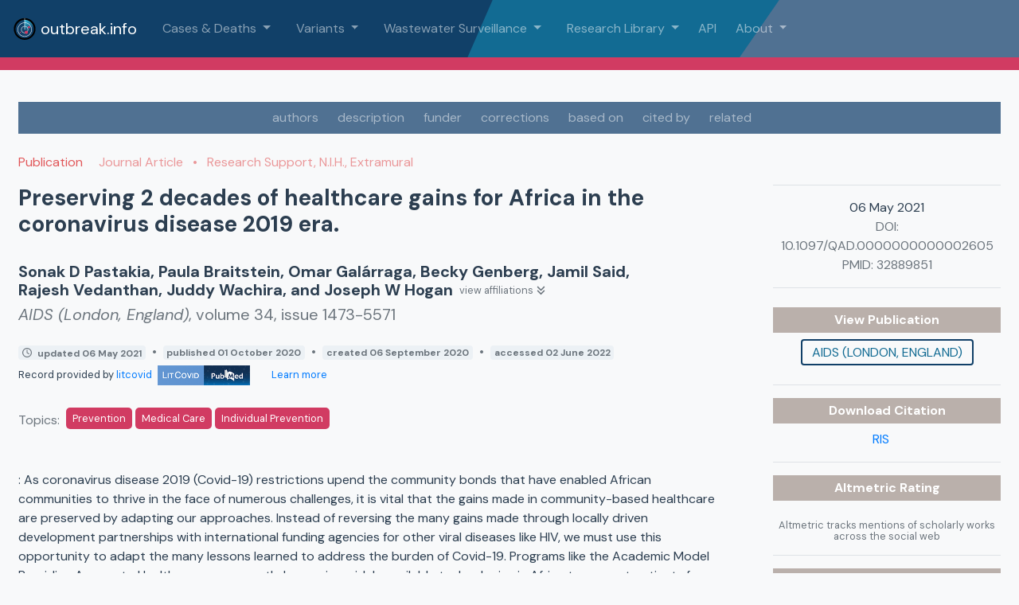

--- FILE ---
content_type: application/javascript
request_url: https://outbreak.info/assets/ResourceDescription-f0bdfcd4.js
body_size: 2961
content:
import{M as S,G as j,K as V,r as E,z as I,o as W,b as L,c as a,d as e,e as o,k as i,t as s,C as b,D as y,F as f,f as g,j as v,p as D,az as $,h as m,B as w,E as A}from"./index-ffd9e080.js";import{t as R}from"./tippy.esm-e500460f.js";/* empty css              */import{_ as z}from"./_plugin-vue_export-helper-c27b6911.js";import{b as P,a as F}from"./defaultLocale-a60b609e.js";const Y={key:0,class:"d-flex flex-column text-left"},K={class:"d-flex align-item-center m-0 mb-4"},U={key:0,class:"font-weight-bold text-highlight mr-2"},G={key:0},O={key:1,class:"author-container d-flex flex-wrap align-items-center my-2"},J={key:0,innerHTML:", "},Q={key:1,innerHTML:" and "},X={key:2,innerHTML:", and "},Z={key:1,id:"authors",class:"author font-weight-bold fa-lg line-height-1"},p={class:"text-muted ml-2"},_={key:2,id:"author-affiliations",class:"d-flex flex-column w-100 mb-3"},tt={key:2},at={key:3,id:"author-affiliations",class:"d-flex flex-column w-100 mb-3"},et={class:"text-muted"},nt={key:1},it={key:0,innerHTML:", "},dt={key:1,innerHTML:", and "},st={key:2,innerHTML:" and "},ot={class:"text-muted ml-2"},rt={key:0,id:"creator-affiliations",class:"d-flex flex-column w-100 mb-3"},lt={key:1},ct={key:2,id:"sponsor",class:"sponsor text-muted"},ut={key:0},mt={key:3,class:"text-muted fa-lg line-height-1 mb-4"},yt={key:0,class:"font-italic"},ft={key:1,class:"font-italic"},ht={key:2},gt={key:3},kt={id:"dates"},bt={key:0,class:"text-muted"},vt={key:0,class:"badge bg-grey__lightest"},xt={key:1,class:"mx-1"},wt={key:2,class:"badge bg-grey__lightest"},Ct={key:3,class:"mx-1"},Nt={key:4,class:"badge bg-grey__lightest"},Tt={key:5,class:"mx-1"},Bt={key:6,class:"badge bg-grey__lightest"},Mt={key:7,class:"mx-1"},Lt={key:8,class:"badge bg-grey__lightest"},Dt={key:4,class:"mt-1 mb-1"},$t=["href"],At=["src","alt"],Rt={class:"keyword-container flex flex-wrap align-items-center mt-4"},Pt=["data-tippy-info"],Ht=["data-tippy-info"],qt=["data-tippy-info"],St={key:6,class:"keyword-container flex flex-wrap mt-2"},jt=["data-tippy-info"],Vt={id:"description",class:"mt-5"},Et=["innerHTML"],It=["innerHTML"],Wt={key:2},zt={__name:"ResourceDescription",props:{data:Object,type:String},setup(t){const H=A("ClinicalTrialSummary"),q=A("Warning"),h=t;S();const B=j();V(B);let c=E(!1);const C=I(()=>{if(h.data.correction&&h.data.correction.some(u=>u.correctionType==="retraction in")){const d=h.data.correction.filter(r=>r.correctionType==="retraction in").map(r=>`<a class="text-white" href="${r.url}" target="_blank">Retraction Notice </a>`);return`This ${h.data["@type"]} has been retracted. <span class="ml-3">View ${d}</span>`}return h.data.correction&&h.data.correction.some(u=>u.correctionType==="retraction of")?`Retraction of ${h.data.correction.filter(r=>r.correctionType==="retraction of").map(r=>`<a class="text-white" href="${r.url}" target="_blank">${r.identifier.toUpperCase()} </a>`)}`:h.data.publicationType&&h.data.publicationType.includes("Retracted Publication")?`This ${h.data["@type"]} has been retracted.`:null});W(()=>{R(".topic",{content:"Loading...",maxWidth:"200px",placement:"bottom",animation:"fade",theme:"light",onShow(u){let d=u.reference.dataset.tippyInfo;u.setContent(d)}}),R(".keyword",{content:"Loading...",maxWidth:"200px",placement:"bottom",animation:"fade",theme:"light",onShow(u){let d=u.reference.dataset.tippyInfo;u.setContent(d)}})});const M=u=>{const d=B.$state.resources.flatMap(r=>r.sources).filter(r=>r.id===u.toLowerCase()||r.name.toLowerCase()===u.toLowerCase());return d.length===1?d[0].img:null},x=u=>{const d=P("%Y-%m-%d"),r=P("%Y-%m-%dT%H:%M:%S.%f"),k=F("%d %B %Y");if(u){let n=d(u);return n?k(n):(n=r(u),n?k(n):null)}else return null};return(u,d)=>{const r=L("font-awesome-icon"),k=L("router-link");return t.data?(a(),e("div",Y,[o("h3",K,[C.value?(a(),e("span",U," RETRACTED: ")):i("",!0),o("b",null,s(t.data.name),1)]),C.value?(a(),e("div",G,[b(y(q),{animate:!0,class:"w-100 mb-2 fa-lg",text:C.value},null,8,["text"])])):i("",!0),t.data.author||t.data.creator?(a(),e("div",O,[t.data.author&&(t.data.author.length||t.data.author.name)?(a(),e(f,{key:0},[Array.isArray(t.data.author)?(a(!0),e(f,{key:0},g(t.data.author,(n,l)=>(a(),e("div",{id:"authors",key:"author2"+l,class:"author font-weight-bold fa-lg line-height-1"},[o("span",null,s(n.name?n.name:n.givenName?n.givenName+" "+n.familyName:""),1),l<t.data.author.length-2?(a(),e("span",J)):i("",!0),l===t.data.author.length-2&&t.data.author.length===2?(a(),e("span",Q)):i("",!0),l===t.data.author.length-2&&t.data.author.length>2?(a(),e("span",X)):i("",!0)]))),128)):(a(),e("div",Z,[o("span",null,s(t.data.author.name?t.data.author.name:t.data.author.givenName?t.data.author.givenName+" "+t.data.author.familyName:""),1)])),o("a",{href:"",onClick:d[0]||(d[0]=D(n=>$(c)?c.value=!y(c):c=!y(c),["prevent"]))},[o("small",p,[o("span",null,s(y(c)?"hide affiliations":"view affiliations"),1),y(c)?i("",!0):(a(),v(r,{key:0,icon:["fas","angle-double-down"],class:"mx-1"})),y(c)?(a(),v(r,{key:1,icon:["fas","angle-double-up"],class:"mx-1"})):i("",!0)])]),y(c)&&Array.isArray(t.data.author)?(a(),e("div",_,[(a(!0),e(f,null,g(t.data.author,(n,l)=>(a(),e("small",{key:"author3"+l,class:"text-muted"},[o("b",null,s(n.name?n.name:n.givenName?n.givenName+" "+n.familyName:""),1),d[2]||(d[2]=m(" : ",-1)),n.affiliation?Array.isArray(n.affiliation)?(a(!0),e(f,{key:1},g(n.affiliation,(N,T)=>(a(),e("span",{key:"author"+T},s(N.name),1))),128)):(a(),e("span",tt,s(n.affiliation.name),1)):(a(),e(f,{key:0},[m("N/A")],64))]))),128))])):y(c)?(a(),e("div",at,[o("small",et,[o("b",null,s(t.data.author.name?t.data.author.name:t.data.author.givenName?t.data.author.givenName+" "+t.data.author.familyName:""),1),d[3]||(d[3]=m(" : ",-1)),Array.isArray(t.data.author.affiliation)?(a(!0),e(f,{key:0},g(t.data.author.affiliation,(n,l)=>(a(),e("span",{key:"affiliation"+l},s(n.name),1))),128)):(a(),e("span",nt,s(t.data.author.affiliation.name),1))])])):i("",!0)],64)):t.data.creator?(a(),e(f,{key:1},[(a(!0),e(f,null,g(t.data.creator,(n,l)=>(a(),e("div",{id:"authors",key:"creator"+l,class:"creator"},[o("span",null,s(n.name?n.name:n.givenName?n.givenName+" "+n.familyName:""),1),l<t.data.creator.length-2?(a(),e("span",it)):i("",!0),l===t.data.creator.length-2&&!t.data.creator.length===2?(a(),e("span",dt)):i("",!0),l===t.data.creator.length-2&&t.data.creator.length===2?(a(),e("span",st)):i("",!0)]))),128)),o("a",{href:"",onClick:d[1]||(d[1]=D(n=>$(c)?c.value=!y(c):c=!y(c),["prevent"]))},[o("small",ot,[o("span",null,s(y(c)?"hide affiliations":"view affiliations"),1),y(c)?i("",!0):(a(),v(r,{key:0,icon:["fas","angle-double-down"],class:"mx-1"})),y(c)?(a(),v(r,{key:1,icon:["fas","angle-double-up"],class:"mx-1"})):i("",!0)])]),y(c)?(a(),e("div",rt,[(a(!0),e(f,null,g(t.data.creator,(n,l)=>(a(),e("small",{key:"affiliation2"+l,class:"text-muted"},[o("b",null,s(n.name?n.name:n.givenName?n.givenName+" "+n.familyName:""),1),d[4]||(d[4]=m(" : ",-1)),Array.isArray(n.affiliation)?(a(!0),e(f,{key:0},g(n.affiliation,(N,T)=>(a(),e("span",{key:"affiliation3"+T},s(N.name),1))),128)):(a(),e("span",lt,s(n.affiliation),1))]))),128))])):i("",!0)],64)):i("",!0)])):i("",!0),t.data.sponsor?(a(),e("div",ct,[d[5]||(d[5]=m(" sponsored by ",-1)),(a(!0),e(f,null,g(t.data.sponsor,(n,l)=>(a(),e("span",{key:l},[m(s(n.name)+" ",1),l<t.data.sponsor.length-1?(a(),e("span",ut,", ")):i("",!0)]))),128))])):i("",!0),t.data["@type"]&&t.data["@type"]==="Publication"?(a(),e("div",mt,[t.data.journalName?(a(),e("span",yt,s(t.data.journalName),1)):t.data.journalAbbreviation?(a(),e("span",ft,s(t.data.journalAbbreviation),1)):i("",!0),t.data.volumeNumber?(a(),e("span",ht,", volume "+s(t.data.volumeNumber),1)):i("",!0),t.data.issueNumber?(a(),e("span",gt,", issue "+s(t.data.issueNumber),1)):i("",!0)])):i("",!0),o("div",kt,[t.data.dateModified||t.data.dateCreated||t.data.dataUpdated||t.data.datePublished||t.data.curatedBy.curationDate||t.data.curatedBy.versionDate?(a(),e("div",bt,[t.data.dateModified?(a(),e("span",vt,[b(r,{class:"mr-1",icon:["far","clock"]}),m(" updated "+s(x(t.data.dateModified)),1)])):i("",!0),t.data.datePublished&&t.data.dateModified?(a(),e("span",xt," • ")):i("",!0),t.data.datePublished?(a(),e("span",wt,[t.data.dateModified?i("",!0):(a(),v(r,{key:0,class:"mr-1",icon:["far","clock"]})),m(" published "+s(x(t.data.datePublished)),1)])):i("",!0),t.data.dateCreated&&(t.data.datePublished||t.data.dateModified)?(a(),e("span",Ct," • ")):i("",!0),t.data.dateCreated?(a(),e("span",Nt,[!t.data.datePublished&&!t.data.dateModified?(a(),v(r,{key:0,class:"mr-1",icon:["far","clock"]})):i("",!0),m(" created "+s(x(t.data.dateCreated)),1)])):i("",!0),t.data.curatedBy&&t.data.curatedBy.versionDate&&(t.data.dateCreated||t.data.datePublished||t.data.dateModified)?(a(),e("span",Tt," • ")):i("",!0),t.data.curatedBy&&t.data.curatedBy.versionDate?(a(),e("span",Bt," version "+s(x(t.data.curatedBy.versionDate)),1)):i("",!0),t.data.curatedBy&&t.data.curatedBy.curationDate&&(t.data.dateCreated||t.data.datePublished||t.data.dateModified||t.data.curatedBy.versionDate)?(a(),e("span",Mt," • ")):i("",!0),t.data.curatedBy&&t.data.curatedBy.curationDate?(a(),e("span",Lt," accessed "+s(x(t.data.curatedBy.curationDate)),1)):i("",!0)])):i("",!0)]),t.data.curatedBy?(a(),e("div",Dt,[o("small",null,[d[7]||(d[7]=m(" Record provided by ",-1)),o("a",{href:t.data.curatedBy.url,target:"_blank",rel:"noreferrer"},[m(s(t.data.curatedBy.name)+" ",1),M(t.data.curatedBy.name)?(a(),e("img",{key:0,src:`/assets/resources/${M(t.data.curatedBy.name)}`,alt:t.data.curatedBy.name,height:"25",class:"ml-1 mr-4"},null,8,At)):i("",!0)],8,$t),b(k,{to:{name:"Sources"},"aria-label":"Learn more about data sources"},{default:w(()=>[...d[6]||(d[6]=[m(" Learn more ",-1)])]),_:1})])])):i("",!0),t.type==="ClinicalTrial"?(a(),v(y(H),{key:5,data:t.data},null,8,["data"])):i("",!0),o("div",Rt,[t.data.topicCategory?(a(),e(f,{key:0},[d[8]||(d[8]=o("span",{class:"text-muted mr-2"},"Topics:",-1)),Array.isArray(t.data.topicCategory)?(a(!0),e(f,{key:0},g(t.data.topicCategory,(n,l)=>(a(),e("small",{key:l,class:"topic px-2 py-1 mb-1 mr-1","data-tippy-info":`search ${n}`},[b(k,{to:{name:"Resources",query:{q:`"${n}"`}},class:"no-underline"},{default:w(()=>[m(s(n),1)]),_:2},1032,["to"])],8,Pt))),128)):t.data.topicCategory.name?(a(),e("small",{key:1,class:"topic uppercase px-2 py-1 mb-1 mr-1","data-tippy-info":`search ${t.data.topicCategory.name}`},[b(k,{to:{name:"Resources",query:{q:`"${t.data.topicCategory.name}"`}},class:"no-underline"},{default:w(()=>[m(s(t.data.topicCategory.name),1)]),_:1},8,["to"])],8,Ht)):(a(),e("small",{key:2,class:"topic uppercase px-2 py-1 mb-1 mr-1","data-tippy-info":`search ${t.data.topicCategory}`},[b(k,{to:{name:"Resources",query:{q:`"${t.data.topicCategory}"`}},class:"no-underline"},{default:w(()=>[m(s(t.data.topicCategory),1)]),_:1},8,["to"])],8,qt))],64)):i("",!0)]),t.data.keywords?(a(),e("div",St,[d[9]||(d[9]=o("span",{class:"text-muted mr-2"},"Keywords:",-1)),(a(!0),e(f,null,g(t.data.keywords,(n,l)=>(a(),e("div",{key:"keyword"+l,class:"mb-1 mr-1"},[n!==""?(a(),e("small",{key:0,class:"keyword px-2 py-1","data-tippy-info":`search ${n}`},[b(k,{to:{name:"Resources",query:{q:`"${n}"`}},class:"no-underline text-dark"},{default:w(()=>[m(s(n),1)]),_:2},1032,["to"])],8,jt)):i("",!0)]))),128))])):i("",!0),o("div",Vt,[t.data.description?(a(),e("div",{key:0,innerHTML:t.data.description},null,8,Et)):t.data.abstract?(a(),e("div",{key:1,innerHTML:t.data.abstract},null,8,It)):(a(),e("div",Wt,[...d[10]||(d[10]=[o("h6",{class:"m-0 text-muted"},"Description",-1),o("small",{class:"text-muted"},"not provided",-1)])]))])])):i("",!0)}}},Ot=z(zt,[["__scopeId","data-v-7f6e593e"]]);export{Ot as default};


--- FILE ---
content_type: image/svg+xml
request_url: https://outbreak.info/assets/navback-01-7888ad1e.svg
body_size: 78
content:
<svg xmlns="http://www.w3.org/2000/svg" xml:space="preserve" x="0" y="0" version="1.1" viewBox="0 0 1024 71"><path d="M734 71H0V0h783z" fill="#126b93"/><path d="M464 71H0V0h495z" fill="#114068"/></svg>

--- FILE ---
content_type: application/javascript
request_url: https://outbreak.info/assets/search-logo-a1a50d47.js
body_size: -67
content:
const s="/assets/search-logo-6de9bb86.png";export{s as _};
